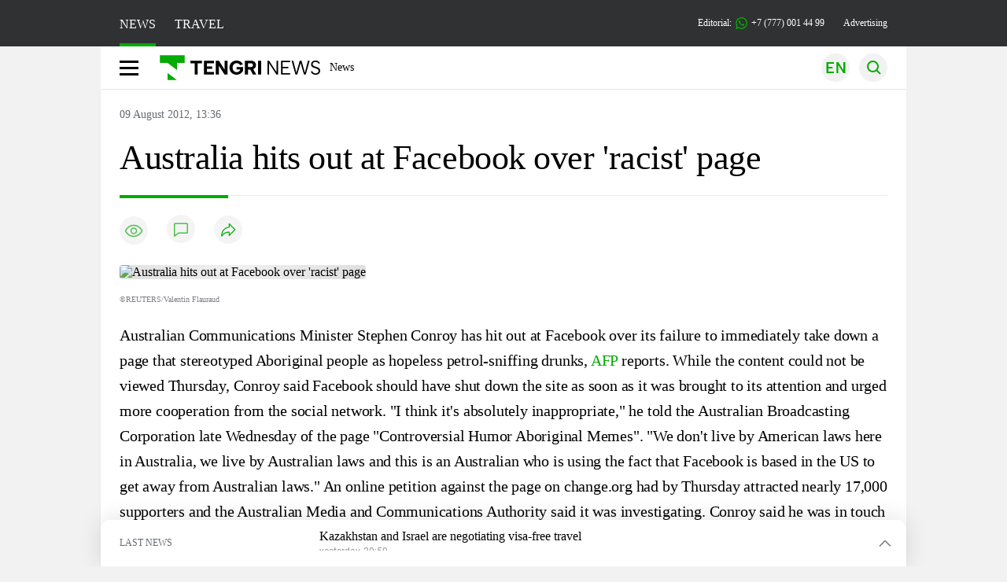

--- FILE ---
content_type: image/svg+xml
request_url: https://en.tengrinews.kz/build/assets/lang-mobile-icon-EN-green-ioCovLKN.svg
body_size: -76
content:
<svg width="25" height="25" viewBox="0 0 25 25" fill="none" xmlns="http://www.w3.org/2000/svg">
<path d="M2.20141 6.52547H10.3499V4.98047H0.441406V20.0705H10.3499V18.5255H2.20141V13.169H8.32891V11.624H2.20141V6.52547Z" fill="#03AB02"/>
<path d="M24.0105 20.0705V4.98047H22.2505V17.2099L14.2403 4.98047H12.468V20.0705H14.228V7.8196L22.2382 20.0705H24.0105Z" fill="#03AB02"/>
</svg>
